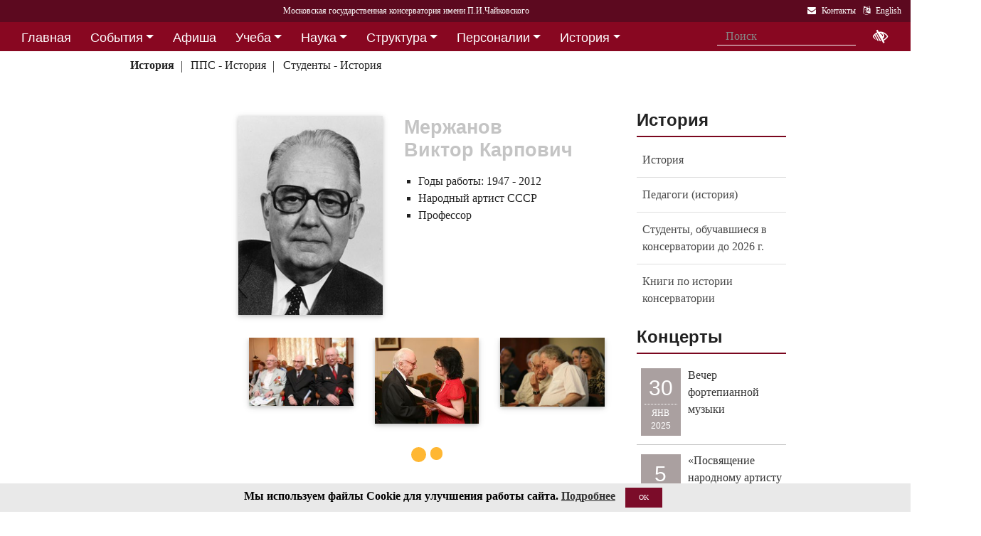

--- FILE ---
content_type: text/html; charset=utf-8
request_url: https://www.mosconsv.ru/ru/person/8769
body_size: 23935
content:

<!DOCTYPE html>
<html lang="ru">
<head><meta charset="utf-8" /><meta name="viewport" content="width=device-width, initial-scale=1, shrink-to-fit=no" /><meta http-equiv="x-ua-compatible" content="ie=edge" /><title>
	Московская консерватория - персоналии - Мержанов Виктор Карпович
</title>
<meta name="description" content="«Московская государственная консерватория имени П. И. Чайковского» - Официальный сайт" />    
<meta name="keywords" content="Московская консерватория, консерватория, МГК,  концерты,бзк,большой зал консерватории" />
<meta property="og:locale" content="ru_RU" />
<meta property="og:title" content="персоналии - Мержанов Виктор Карпович" />
<meta property="og:type" content="website" />
<meta property="og:url" content="" />
<meta property="og:image" content="//i1.mosconsv.ru/287/400/800/90/merzhanov.jpg" />
<meta property="fb:pages" content="195531763882762" />

<link rel="stylesheet" href="/css/mgk200624.min.css" />
    
<script type="text/javascript" src="/js/jquery-3.2.1.min.js"></script>
<noscript>
<link rel="stylesheet" href="https://maxcdn.bootstrapcdn.com/font-awesome/4.7.0/css/font-awesome.min.css" />
</noscript>
</head>
<body>
 
 <div lang="ru-RU">     
<header id="header">
<form method="post" action="./8769?id=8769" id="aspnetForm">
<div class="aspNetHidden">
<input type="hidden" name="__VIEWSTATE" id="__VIEWSTATE" value="qEpwvhNxBvlJaIdWgjfHtlkOzQa+GC3lVNL2cV7vGsFRZxMQZQzdiVNkedT+5DI2nhdf+GD6hAtIiaMkdfkZ9kiRdV8=" />
</div>

<div class="aspNetHidden">

	<input type="hidden" name="__VIEWSTATEGENERATOR" id="__VIEWSTATEGENERATOR" value="91ED28FF" />
</div>
<div id="top-title" class="nav-title primary-color-dark">
<a tabindex="1" id="skiplink"  href="#main-content">Переход на основной текст <i class="fa fa-share" aria-label="пропустить навигацию и перейти на основной текст"></i></a>
<ul class="breadcrumb-dn"><li><a class="nav-link waves-effect waves-light" href="/ru/default.aspx"><span class="d-none d-lg-block">Московская государственная консерватория имени П.И.Чайковского</span><span class="d-md-block d-lg-none">Московская консерватория</span> </a></li></ul>

<ul class="top-icons ml-auto float-md-right ">
<li class="nav-item">
<a class="nav-link waves-effect waves-light text-white" href="/ru/page.aspx?id=124190" tabindex="9" ><i class="fa fa-envelope pr-2" data-toggle="tooltip" data-placement="bottom" title="На страницу Контакты"></i><span class="clearfix d-none d-sm-inline-block"> Контакты</span></a>
 </li> 
<li class="nav-item">
<a href="/en/person/8769" class="nav-link waves-effect waves-light text-white" tabindex="10"><i class="fa fa-language pr-2" data-toggle="tooltip" data-placement="bottom" title="Change to English"></i><span class="clearfix d-none d-sm-inline-block"> English</span></a>
</li></ul></div></form>

<!--Navbar-->
<div class="d-flex justify-content-around" id="red-nav"><nav class="megamenu" >
<button id="t-button" tabindex="20" class="accessible-megamenu-toggle" aria-expanded="false"><span class="sr-only">Открыть - закрыть</span><span></span><span></span><span></span></button>
<ol id="mmenu" role="navigation">
<li class="nav-item "><h2><a href="/ru/" class=" flat ">Главная</a></h2><div class="cols-  d-none ">
<h2 class="pm-title"><a href="/ru/"></a></h2></div></li><li class="nav-item "><h2><a href="/ru/event" class=" dropdown-toggle ">События</a></h2><div class="cols-3">
<h2 class="pm-title"><a href="/ru/event">События</a></h2><p class="pm-text" > Новости, События, Анонсы, Объявления</p><ol><li class="amm-panel-group"><h3><a href="/ru/events/7308">Новости</a></h3><p>Мероприятия и последние новости<p><ol><li><a href="/ru/events/7307">Фестивали</a></li><li><a href="/ru/events/22209">Конкурсы</a></li><li><a href="/ru/events/125631">Мастер-классы и встречи</a><hr /></li><li><a href="/ru/events/22033">Конференции</a></li><li><a href="/ru/events/22034">Выставки</a></li><li><a href="/ru/events/155871">Партнёрские проекты</a></li><li><a href="/ru/articles.aspx">Колонка редактора</a></li></ol></li><li class="amm-panel-group"><h3><a href="/ru/events/125192">Объявления</a></h3><p>Объявления для сотрудников, педагогов и обучающихся<p><ol><li><a href="/ru/events/124497">Вакансии ППС</a></li><li><a href="/ru/events/124498">Вакансии сотрудников</a><hr /></li><li><a href="/ru/events/125855">Благодарности и поздравления</a><hr /></li><li><a href="/ru/events/130102">Перенос и замена концертов</a></li></ol></li><li class="amm-panel-group"><h3><a href="/ru/video.aspx">Хроника событий</a></h3><p>Фоторепортажи и видео<p><ol><li><a href="/ru/galleries/155944">Фото с концертов</a></li><li><a href="/ru/galleries/155871">Партнёрство - репортажи</a></li><li><a href="/ru/galleries/22034">Обзор Выставок</a></li><li><a href="/ru/galleries/125631">Мастер-классы</a></li><li><a href="/ru/galleries/125855">Премии и награды - фоторепортажи</a><hr /></li><li><a href="/ru/videos">Видеохроника</a></li></ol></li></ol></div></li><li class="nav-item "><h2><a href="/afisha" class=" flat ">Афиша</a></h2><div class="cols-  d-none ">
<h2 class="pm-title"><a href="/afisha"></a></h2></div></li><li class="nav-item "><h2><a href="/ru/edu" class=" dropdown-toggle ">Учеба</a></h2><div class="cols-4">
<h2 class="pm-title"><a href="/ru/edu">Учеба в МГК</a></h2><p class="pm-text" > Раздел для тех, кто учится или собирается учиться в консерватории</p><ol><li class="amm-panel-group"><h3><a href="/ru/events/155870">Объявления</a></h3><p>Расписание занятий и сессий<p><ol><li><a href="/ru/scheduler.aspx">Расписание</a></li><li><a href="/ru/events/125631">Мастер-классы</a></li><li><a href="/ru/baselist">Конкурсы</a></li><li><a href="/ru/eventdet/175389">Академическая мобильность</a><hr /></li><li><a href="/ru/videos.aspx?id=155872">Образовательное видео</a></li><li><a href="/ru/videos.aspx?id=125631">Видеофрагменты мастер-классов</a></li><li><a href="/ru/galleries/155870">Студенческая жизнь в фотографиях</a></li></ol></li><li class="amm-panel-group"><h3><a href="/ru/enter.aspx">Поступление</a></h3><p>Информация для поступающих в МГК<p><ol><li><a href="/ru/programm.aspx?id=135695">Абитуриенту - специалитет</a><hr /></li><li><a href="/ru/programm.aspx?id=129491">Поступление в аспирантуру</a></li><li><a href="/ru/programm.aspx?id=133748">Поступление в ассистентуру-стажировку</a><hr /></li><li><a href="/ru/groups/21436">Приемная комиссия</a></li></ol></li><li class="amm-panel-group"><h3><a href="/ru/edu">Программы обучения в МГК</a></h3><p>Программы обучения, по которым готовят специалистов в МГК<p><ol><li><a href="/ru/programm.aspx?id=135695">Специалитет</a></li><li><a href="/ru/programm.aspx?id=129850">Подкурсы на специалитет</a><hr /></li><li><a href="/ru/programm.aspx?id=129491">Аспирантура</a></li><li><a href="/ru/programm.aspx?id=133748">Ассистентура-стажировка</a></li><li><a href="/ru/programm.aspx?id=130300">Подкурсы в аспирантуру и ассистентуру</a></li></ol></li><li class="amm-panel-group"><h3><a href="/ru/edu#u-otdel">Структура</a></h3><p>Учебный отдел<p><ol><li><a href="/ru/caf.aspx?id=7251">Факультеты</a></li><li><a href="/ru/caf.aspx?id=7250">Кафедры</a></li><li><a href="/ru/groups/136793">Студенческий профсоюз</a><hr /></li><li><a href="/ru/groups/124172">Факультет повышения квалификации</a></li><li><a href="/ru/groups/156143">Международная школа</a><hr /></li><li><a href="https://lk.mosconsv.ru">Электронная образовательная среда</a></li></ol></li></ol></div></li><li class="nav-item "><h2><a href="/ru/nauka" class=" dropdown-toggle ">Наука</a></h2><div class="cols-4">
<h2 class="pm-title"><a href="/ru/nauka">Наука</a></h2><p class="pm-text" > Научные и научно-творческие подразделения</p><ol><li class="amm-panel-group"><h3><a href="/ru/nauka#n-prorec">Проректор</a></h3><p>Проректор по научной работе<p><ol><li><a href="/ru/events.aspx?type=22033">Конференции</a></li><li><a href="/ru/nauka#n-disser">Защиты диссертаций</a></li><li><a href="/ru/events/125542">Презентации</a><hr /></li><li><a href="/ru/videos/22033">Видеофрагменты конференций</a></li></ol></li><li class="amm-panel-group"><h3><a href="/ru/nauka#n-podraz">Структура</a></h3><p>Научные и научно-творческие подразделения<p><ol><li><a href="/ru/groups/120421">Диссертационный совет</a></li><li><a href="/ru/groups/120435">Архив</a></li><li><a href="/ru/groups/139436">СНТО</a></li><li><a href="/ru/groups/120422">Библиотека</a></li></ol></li><li class="amm-panel-group"><h3><a href="/ru/publications">Издания</a></h3><p>Книги, журналы, ноты и другие материалы<p><ol><li><a href="/ru/groups/120428">Издательский центр</a></li><li><a href="/ru/groups/128661">Редакция журнала</a></li><li><a href="/ru/groups/123722">Редакция газет</a><hr /></li><li><a href="/ru/disks.aspx">Компакт-диски</a></li><li><a href="/ru/groups/22012">Центр звукозаписи</a></li></ol></li><li class="amm-panel-group"><h3><a href="/ru/nauka#n-prorec">Научные центры</a></h3><ol><li><a href="/ru/groups/120431">Центр современной музыки</a></li><li><a href="/ru/groups/120432">Центр церковной музыки</a></li><li><a href="/ru/groups/120430">Центр народной музыки</a></li><li><a href="/ru/groups/120434">Центр электроакустической музыки</a></li></ol></li></ol></div></li><li class="nav-item "><h2><a href="/ru/structure" class=" dropdown-toggle ">Структура</a></h2><div class="cols-4">
<h2 class="pm-title"><a href="/ru/structure">Структура ВУЗа</a></h2><p class="pm-text" > Все подразделения консерватории</p><ol><li class="amm-panel-group"><h3><a href="/ru/structure.aspx?type=1">Подразделения</a></h3><p>Административные подразделения в алфавитном порядке<p><ol><li><a href="/ru/structure.aspx?">Подразделения по подчинению</a><hr /></li><li><a href="/ru/structure?type=2">Творческие подразделения</a></li></ol></li><li class="amm-panel-group"><h3><a href="/ru/groups/11155">Ректорат</a></h3><ol><li><a href="/ru/caf/7251">Факультеты</a></li><li><a href="/ru/caf/7250">Кафедры</a></li><li><a href="/ru/groups/123628">Учёный совет</a><hr /></li><li><a href="/ru/groups/124148">Учебно-методическое управление</a></li></ol></li><li class="amm-panel-group"><h3><a href="/sveden/">Сведения об образовательной организации</a></h3><p>Раскрытие информации согласно правилам Рособрнадзора<p><ol><li><a href="/ru/page/126291">Антикоррупционная политика</a></li><li><a href="/ru/page/178886">Антитеррористическая безопасность</a></li><li><a href="/ru/page/170180">Реквизиты</a></li></ol></li><li class="amm-panel-group"><h3><a href="/ru/page/124190">Контактная информация</a></h3><p>Адреса, телефоны, как нас найти<p><ol><li><a href="/ru/page.aspx?id=124381">О сайте</a><hr /></li><li><a href="/ru/groups/120223">Общежитие на Малой Грузинской</a></li><li><a href="/ru/groups/120224">Филиал общежития</a></li></ol></li></ol></div></li><li class="nav-item "><h2><a href="/ru/persons" class=" dropdown-toggle ">Персоналии</a></h2><div class="cols-3">
<h2 class="pm-title"><a href="/ru/persons">ППС</a></h2><p class="pm-text" > Профессорско-преподавательский состав</p><ol><li class="amm-panel-group"><h3><a href="/ru/musgroups.aspx">Творческие коллективы</a></h3><p>Оркестры, хоры и ансамбли <p><ol><li><a href="/ru/persons?id=21818">Концертмейстеры</a></li><li><a href="/ru/laureats.aspx">Наши лауреаты</a></li></ol></li><li class="amm-panel-group"><h3><a href="/ru/events/125192">Объявления</a></h3><p>Объявления для сотрудников<p><ol><li><a href="/ru/events.aspx?type=124497">Вакансии ППС</a></li><li><a href="/ru/events.aspx?type=124498">Вакансии сотрудников</a></li></ol></li><li class="amm-panel-group"><h3><a href="/ru/personhist">История - ППС</a></h3><p>Преподаватели, работавшие до настоящего времени<p><ol><li><a href="/ru/students_h.aspx">История - Студенты</a></li></ol></li></ol></div></li><li class="nav-item "><h2><a href="/ru/history" class=" dropdown-toggle ">История</a></h2><div class="cols-2">
<h2 class="pm-title"><a href="/ru/history">История</a></h2><p class="pm-text" > История Московской консерватории</p><ol><li class="amm-panel-group"><h3><a href="/ru/personhist">Преподаватели</a></h3><p>ППС консерватории до настоящего времени<p><ol><li><a href="/ru/studenthist">Выпускники</a><hr /></li><li><a href="/ru/groups/125844">Почетные профессора</a></li><li><a href="/ru/groups/120435">Архив консерватории</a></li></ol></li><li class="amm-panel-group"><h3><a href="/ru/groups/120423">Музей</a></h3><p>Музей имени Н. Г. Рубинштейна<p><ol><li><a href="/ru/books.aspx">Книги по истории</a><hr /></li><li><a href="/ru/videos/120595">Видео об истории консерватории</a></li></ol></li></ol></div></li><li class="nav-item "><h2><a href="/ru/partner" class=" dropdown-toggle ">Партнерство</a></h2><div class="cols-3">
<h2 class="pm-title"><a href="/ru/partner">Партнерство</a></h2><p class="pm-text" > Спонсоры и партнеры МГК</p><ol><li class="amm-panel-group"><h3><a href="/ru/caf/123573">Спонсоры</a></h3><p>Компании-спонсоры МГК<p><ol><li><a href="/ru/caf/123584">Партнеры</a><hr /></li><li><a href="/ru/events.aspx?type=155871">Мероприятия</a></li><li><a href="/ru/videos.aspx?id=155871">Хроника</a></li></ol></li><li class="amm-panel-group"><h3><a href="/ru/groups/124181">Попечительский совет</a></h3><p>Московской консерватории<p><ol><li><a href="/ru/groups/174344">Почетные профессора</a></li><li><a href="/ru/events.aspx?group_id=124181">События</a></li></ol></li><li class="amm-panel-group"><h3><a href="/ru/links.aspx">Ссылки</a></h3><p>Ссылки на дружественные сайты<p><ol><li><a href="/ru/links.aspx#mgk">Сайты МГК</a><hr /></li><li><a href="/ru/page/158147">Стратегия развития</a></li></ol></li></ol></div></li>
</ol><div class="nav-add">


<form class="form-inline mb-2 px-2 ml-1" action="/ru/search" id="searchbox_004889375489005212700:z2br2xmkozq" role="search">
<input type="hidden" name="cx" value="004889375489005212700:z2br2xmkozq" />
<input type="hidden" name="cof" value="FORID:11" />
<input type="hidden" name="ie" value="utf-8" />
<input type="hidden" name="oe" value="utf-8" />
<div class="waves-input-wrapper waves-effect waves-light">
<input class="form-control flat" onclick="" type="text" tabindex="0" name="q" id="googleSearch" placeholder="Поиск" autocomplete="off" /><input type="submit" name="sa" value=""  class="global-search-submit" />
</div></form>
<div class="acc"><a id="eyeOpen" tabindex="0" class="nav-link waves-effect waves-light" itemprop="copy"><i class="fa fa-low-vision fa-lg" data-toggle="tooltip" data-placement="bottom" title="если Вы плохо видите"></i></a> </div>
</div></nav></div>

<!-- top menu second level start -->

<!-- top menu second level end -->


<nav class="navbar navbar-expand-md navbar-light  navbar-toggleable-md second-nav">
 <button class="navbar-toggler" type="button" data-toggle="collapse" data-target="#collapseBred" aria-controls="collapseEx2" aria-expanded="false" aria-label="Toggle navigation">
    <span class="navbar-toggler-icon"></span>
  </button> 
<div class="container"><div class="collapse navbar-collapse" id="collapseBred"><ul class="nav navbar-nav breadcrump">
<li class="nav-item "><a href="/ru/history.aspx" class="nav-link waves-effect waves-light font-weight-bold">История</a></li><li class="nav-item "><a href="/ru/persons_h.aspx" class="nav-link waves-effect waves-light ">ППС - История</a></li><li class="nav-item "><a href="/ru/students_h.aspx" class="nav-link waves-effect waves-light ">Студенты - История</a></li>
</ul></div></div></nav>
  
</header>   
<main role="main">
<div class="container" id="main-content">

<style>.carousel-multi-item{margin: 2rem 0 4.5rem 0;}.tabs-wrapper{margin-top:1.5rem;}</style>
<div class="row">
<div class="col-lg-2 o-sm-2">
    
</div>
<div class="col-lg-7 col-md-12 o-sm-1 person-center">
<section class="person-detail mt-4">
<div class="row">
<div class="col-md-7 o-md-2 d-flex flex-column  mb-3 mb-md-0">
<h2 class="h2-responsive center-on-small-only product-name"><strong><span class="off-job">Мержанов<br /> Виктор Карпович</span></strong></h2>
<h4 class="h4-responsive center-on-small-only"></h4>
<ul class="list-group mb-auto"><li>Годы работы: <span class="numbers">1947 - 2012</span></li><li>Народный артист СССР</li><li>Профессор</li></ul>
    
</div>
<div class="col-md-5 o-md-1 mb-3 mb-md-0">
<div class="view overlay hm-white-slight"><img src="//i1.mosconsv.ru/287/400/800/90/merzhanov.jpg" class="off-job" alt="Мержанов<br /> Виктор Карпович"><a><div class="mask"></div></a></div>
</div>
</div>

</section>
  
<div id="multi663" class="carousel slide carousel-multi-item lazy" data-ride="carousel">

<div class="controls-top ">
<a class="btn-floating" href="#multi663" data-slide="prev"><i class="fa fa-chevron-left"></i></a>
<a class="btn-floating" href="#multi663" data-slide="next"><i class="fa fa-chevron-right"></i></a>
</div>
<ol class="carousel-indicators">
<li data-target="#multi663" data-slide-to="0" class="active"></li><li data-target="#multi663" data-slide-to="1" class=""></li>
</ol>

<div class="carousel-inner" role="listbox">

<div class="carousel-item active">
<div class="col-md-4 mb-1">

<div class="view overlay hm-white-slight"><img class="img-fluid" height="100px"  src="//i1.mosconsv.ru/326/300/200/80/20110531-IMG_8520.jpg" alt="">
<a href="/ru/gallery/127642?s=8769&t=287"><div class="mask waves-effect waves-light flex-center"></div></a>
</div>
              
</div>            



<div class="col-md-4 mb-1">

<div class="view overlay hm-white-slight"><img class="img-fluid" height="100px"  src="//i1.mosconsv.ru/326/300/200/80/20110531-IMG_8452.jpg" alt="">
<a href="/ru/gallery/127661?s=8769&t=287"><div class="mask waves-effect waves-light flex-center"></div></a>
</div>
              
</div>            



<div class="col-md-4 mb-1">

<div class="view overlay hm-white-slight"><img class="img-fluid" height="100px"  src="//i1.mosconsv.ru/326/300/200/80/20110628-IMG_9668.jpg" alt="">
<a href="/ru/gallery/128113?s=8769&t=287"><div class="mask waves-effect waves-light flex-center"></div></a>
</div>
              
</div>            
</div>

<div class="carousel-item ">
<div class="col-md-4 mb-1">

<div class="view overlay hm-white-slight"><img class="img-fluid" height="100px" data-src="//i1.mosconsv.ru/326/300/200/80/20110628-IMG_9713.jpg" alt="">
<a href="/ru/gallery/128116?s=8769&t=287"><div class="mask waves-effect waves-light flex-center"></div></a>
</div>
              
</div>            
</div>

</div>

</div>

<div class="article-text clearfix mb-4">

<!-- start tabs --> 
<div class="mb-4">  

<div class="tabs-wrapper">
<ul class="nav classic-tabs tabs-secondary nav-justified" id="tabs33212333"> 
<li class="nav-item"><a href="#tab1" data-toggle="tab" role="tab" class="nav-link waves-light active show">Биография</a></li><li class="nav-item"><a href="#tab2" data-toggle="tab" role="tab" class="nav-link waves-light">Дополнительно</a></li><li class="nav-item"><a href="#tab3" data-toggle="tab" role="tab" class="nav-link waves-light">Ученики</a></li><li class="nav-item"><a href="#tab4" data-toggle="tab" role="tab" class="nav-link waves-light">Публикации</a></li> 
</ul></div>
<div class="tab-content  card ">

<div class="tab-pane fade  in show active" role = "tabpanel" id="tab1"><p>Лауреат Всесоюзного конкурса музыкантов-исполнителей (1945, I премия),  IV Международного конкурса им.&nbsp;Ф.&nbsp;Шопена в Варшаве (1949, IX премия).<br />
Участник Великой Отечественной войны. Награжден Орденом Дружбы, а также  орденами &laquo;За заслуги перед польской культурой&raquo;, &laquo;За заслуги перед  Польшей&raquo;, медалями &laquo;За победу над Германией&raquo; и другими, почетными  грамотами.<br />
Почетный гражданин города Тамбова.<br />
Почетный доктор Белорусской государственной академии музыки. <br />
Член совета Музея им.&nbsp;А.&nbsp;Н.&nbsp;Скрябина в Москве.<br />
Почетный президент Объединения педагогов фортепиано (European piano teachers association &ndash; ЭПТА России). <br />
Основатель и президент Рахманиновского Общества России.</p>
<hr />
<p>Родился в г. Тамбове. Обучался в Тамбовском музыкальном техникуме (классы Л.&nbsp;И.&nbsp;Лавдовской, С.&nbsp;М.&nbsp;Старикова, А.&nbsp;А.&nbsp;Полторацкого). В 1941 г. с отличием окончил Московскую консерваторию по двум специальностям &mdash; &laquo;фортепиано&raquo; (класс С.&nbsp;Е.&nbsp;Фейнберга) и &laquo;орган&raquo; (класс А.&nbsp;Ф.&nbsp;Гедике).</p>
<p>Имя Мержанова было занесено на мраморную доску выдающихся выпускников консерватории. В 1939 г. дебютировал в концерте Московской государственной академической филармонии. Участник Великой Отечественной войны: в 1941-1945 гг. находился в действующей армии (танковые войска). После демобилизации в ноябре 1945 г. поступил в аспирантуру Московской консерватории (окончил в 1947 г.).</p>
<p>В 1945 г. был участником и победителем (I премия) Всесоюзного конкурса музыкантов-исполнителей в Москве. В 1949 г. стал лауреатом Международного конкурса пианистов им.&nbsp;Ф.&nbsp;Шопена в Варшаве. Мержанов &mdash; крупный музыкально-общественный деятель и просветитель. Проводит встречи беседы с педагогами и учащимися различных музыкальных учебных заведений, выступает в университетах культуры с докладами, посвященными проблемам перестройки в области искусства, музыкальной жизни, организации концертной работы, производства музыкальных инструментов.</p>
<p>По инициативе Мержанова в России было создано Рахманиновское общество, в Москве стал проводиться конкурс им.&nbsp;С.&nbsp;В.&nbsp;Рахманинова (сначала &mdash; Всесоюзный, затем Международный). Член Правления и председатель секции пианистов Всероссийского музыкального общества, организатор ежегодного Международного фестиваля им.&nbsp;С.&nbsp;В.&nbsp;Рахманинова в Тамбове. Оказывает помощь Музею С.&nbsp;В.&nbsp;Рахманинова в Ивановке (Новгородская область).</p>
<p>Среди многочисленных общественных обязанностей &mdash; участие в организации и работе Международных курсов развития мастерства пианистов (Тамбов), в организации экспертного совета по оценке качестве выпускаемых в России роялей &laquo;Москва&raquo;, в разработке новых условий и нормативов оценки труда мастеров-настройщиков.</p>
<hr />
<h4>Педагогическая деятельность:</h4>
<p>Преподавать в&nbsp;Московской консерватории начал в&nbsp;1947&nbsp;г.&nbsp;в&nbsp;качестве  ассистента С.&nbsp;Е.&nbsp;Фейнберга (специальное фортепиано), с&nbsp;1964&nbsp;г. &mdash;  профессор. C&nbsp;2007&nbsp;г. &mdash; заведующий кафедрой специального фортепиано.  В&nbsp;1973&ndash;1978 гг. одновременно &mdash; профессор Варшавской консерватории.  Работал в&nbsp;Германии и&nbsp;в&nbsp;других европейских странах. Давал мастер-классы  в&nbsp;Южной Корее, США, Японии, Греции, Франции, Финляндии, Германии,  Великобритании, Польше, Италии.</p>
<hr />
<h4>Учебные курсы, мастер-классы:</h4>
<p>По поручению Министерства культуры СССР оказывал помощь в&nbsp;составлении  учебных программ музыкально-учебным заведениям Румынии. В&nbsp;1966&nbsp;г.&nbsp;был  командирован на&nbsp;Кубу для оказания помощи в&nbsp;организации Национального  конкурса пианистов и&nbsp;методической помощи консерватории в&nbsp;Гаване.</p>
<p>В&nbsp;1985 и&nbsp;1988 гг. выступал с&nbsp;докладами на&nbsp;методические темы и&nbsp;давал  открытые уроки в&nbsp;Белорусской консерватории, в&nbsp;1971&nbsp;г.&nbsp;&ndash; на&nbsp;Всесоюзном  семинаре музыкантов-педагогов (Факультет повышения квалификации  Московской консерватории). С&nbsp;1964&nbsp;г.&nbsp;ежегодно выступал в&nbsp;семинарах  Музыкальной академии&nbsp;г.&nbsp;Вроцлава (Польша).</p>
<p>Участвовал в&nbsp;работе международных курсов развития фортепианного  мастерства в&nbsp;Веймаре (1972), Душниках (Польша, ежегодно с&nbsp;1978&nbsp;г.),  Манчестере (с&nbsp;1987&nbsp;г.), Больцано (с&nbsp;1986&nbsp;г.), во&nbsp;Фрайбурге (с&nbsp;1987&nbsp;г.)  и&nbsp;Шпайхингене (Германия, постоянно), Хельсинки, Салониках,  Лос-Анджелесе, Дубровнике (Хорватия), Париже, Токио, Лондоне, ежегодно &ndash;  в&nbsp;Тамбове.</p></div>

<div class="tab-pane fade " role = "tabpanel" id="tab2"><h4>Ученики:</h4>
<p>Мержанов &ndash; всемирно известный педагог, воспитавший более 100 пианистов. Его ученики одержали победы на&nbsp;22&nbsp;Международных конкурсах, причем 11&nbsp;из&nbsp;них завоевали первые премии и&nbsp;ныне работают в&nbsp;России, Азербайджане, Армении, Эстонии, Латвии, Литве, Казахстане, Узбекистане, Белоруссии, на&nbsp;Украине, в&nbsp;Татарии, Англии, США, Голландии, Бельгии, Болгарии, Венгрии, Чехии, Словакии, Польше, на&nbsp;Кубе, в&nbsp;Германии, Италии, Югославии, Японии. Среди учеников &ndash; лауреаты всесоюзных и&nbsp;международных конкурсов:</p>
<ul>
    <li>В.&nbsp;Букин</li>
    <li>Вл.&nbsp;Бунин</li>
    <li>О.&nbsp;Волков</li>
    <li>И.&nbsp;Гирфанов</li>
    <li>Я.&nbsp;Джевецкий (Польша)</li>
    <li>Ю.&nbsp;Диденко</li>
    <li>Э.&nbsp;Зейналова</li>
    <li>А.&nbsp;Клош (Польша)</li>
    <li>Т.&nbsp;Ларионова</li>
    <li>Г.&nbsp;Миесерова</li>
    <li>У.&nbsp;Митренга (Польша)</li>
    <li>А.&nbsp;Нерсесьян</li>
    <li>М.&nbsp;Оленев</li>
    <li>Ю.&nbsp;Слесарев</li>
    <li>Ф.&nbsp;Фернадес (Куба)</li>
    <li>Хидейо Харада (Япония)</li>
    <li>Т.&nbsp;Шебанова</li>
    <li>С.&nbsp;Юшкевич</li>
    <li>А.&nbsp;Яровая<br />
    и многие другие.</li>
</ul>
<hr />
<h4>Участие в жюри конкурсов:</h4>
<p>Принимал участие в&nbsp;работе жюри свыше 40&nbsp;Международных конкурсов пианистов (неоднократно &ndash; председатель жюри) (им.&nbsp;П.&nbsp;И.&nbsp;Чайковского, им.&nbsp;Л.&nbsp;ван&nbsp;Бетховена, им.&nbsp;С.&nbsp;В.&nbsp;Рахманинова, им.&nbsp;Б.&nbsp;Бартока, им.&nbsp;Ф.&nbsp;Листа, им.&nbsp;королевы Елизаветы, им.&nbsp;Дж.&nbsp;Энеску, им.&nbsp;Ф.&nbsp;Бузони; в&nbsp;конкурсах, проходивших в&nbsp;городах: Порто, Лидс, Кливленд, Токио, Лиссабон). Председатель жюри Международного конкурса им.&nbsp;С.&nbsp;В.&nbsp;Рахманинова.</p>
<hr />
<h4>Концертная деятельность. Основной репертуар:</h4>
<p>С 1946&nbsp;г.&nbsp;солист Московской государственной академической филармонии. За&nbsp;60&nbsp;лет пианистической деятельности, продолжающейся по&nbsp;сей день, Мержановым сыграно более 2000 сольных, симфонических и&nbsp;камерных концертов в&nbsp;России, странах бывшего СССР, Норвегии, Швеции, Дании, Финляндии, Австрии, Венгрии, Германии, Польше, Болгарии, Румынии, Югославии, Японии, Китае, на&nbsp;Кубе, в&nbsp;Канаде, Уругвае, Португалии, Греции, Италии, Испании, Бельгии, Швейцарии, США &ndash; всего более 200 городов.</p>
<p>30-летнее творческое содружество связывает Мержанова с&nbsp;квартетом им.&nbsp;Комитаса и&nbsp;скрипачом А.&nbsp;Габриеляном, выступал также с&nbsp;квартетом им.&nbsp;Бетховена, им.&nbsp;Прокофьева, квартетом Грузии, а&nbsp;также в&nbsp;ансамбле с&nbsp;Г.&nbsp;Жислиным. Выступал совместно с&nbsp;81&nbsp;дирижером. Среди них: Н.&nbsp;Аносов, К.&nbsp;Иванов, Г.&nbsp;Рождественский, А.&nbsp;Гаук, Е.&nbsp;Светланов, К.&nbsp;Элиасберг, Ю.&nbsp;Темирканов, С.&nbsp;Эрлинг, Б.&nbsp;Мадерна, В.&nbsp;Нойман, Ф.&nbsp;Мансуров, В.&nbsp;Дударова, Л.&nbsp;Николаев, Й.&nbsp;Крипс, М.&nbsp;Паверман, К.&nbsp;Кондрашин, Е.&nbsp;Катлевич, П.&nbsp;Берглунд, К.&nbsp;Зандерлинг, Ниязи и&nbsp;другие. В&nbsp;репертуаре Мержанова сочинения И.&nbsp;С.&nbsp;Баха, Л.&nbsp;ван&nbsp;Бетховена, Й.&nbsp;Гайдна, В.&nbsp;А.&nbsp;Моцарта, Ф.&nbsp;Шуберта, Ф.&nbsp;Мендельсона, Р.&nbsp;Шумана, Э.&nbsp;Грига, Й.&nbsp;Брамса, Ф.&nbsp;Шопена, Ф.&nbsp;Листа, С.&nbsp;Франка, К.&nbsp;Дебюсси, М.&nbsp;И.&nbsp;Глинки, М.&nbsp;А.&nbsp;Балакирева, С.&nbsp;И.&nbsp;Танеева, П.&nbsp;И.&nbsp;Чайковского, М.&nbsp;П.&nbsp;Мусоргского, С.&nbsp;В.&nbsp;Рахманинова, А.&nbsp;К.&nbsp;Глазунова и&nbsp;многих других.</p>
<p>Первый исполнитель в&nbsp;стране многих произведений советских и&nbsp;зарубежных композиторов. Среди них: Пьесы ор.&nbsp;72&nbsp;Э.&nbsp;Грига, Шестая соната для фортепиано С.&nbsp;Прокофьева, Соната для скрипки и&nbsp;фортепиано Е.&nbsp;К.&nbsp;Голубева, Соната для скрипки и&nbsp;фортепиано Ю.&nbsp;Яцевича (с&nbsp;А.&nbsp;Габриэляном), Квинтета Э.&nbsp;Оганесяна (с&nbsp;Квартетом им.&nbsp;Комитаса). Первый исполнитель Шестой фортепианной сонаты С.&nbsp;Прокофьева в&nbsp;Венгрии, Норвегии, Дании, Швеции, Финляндии, сделал ее&nbsp;первую запись на&nbsp;пластинку (1948).</p>
<hr />
<h4>Научные труды. Издания. Публикации</h4>
<p>Автор множества статей о&nbsp;концертной жизни, музыкальных конкурсах, музыкальной педагогике и&nbsp;исполнительстве. Редактор &laquo;Альбома для юношества&raquo; Р.&nbsp;Шумана, &laquo;Картинок с&nbsp;выставки&raquo; М.&nbsp;Мусоргского, Двух пьес ор.&nbsp;3&nbsp;С.&nbsp;Рахманинова.</p>
<p>Автор новой редакции &laquo;Хорошо темперированного клавира&raquo; И.&nbsp;С.&nbsp;Баха, в&nbsp;которой сделан ряд важных текстологических открытий (М.:&nbsp;2001), фортепианных транскрипций органных хоралов И.&nbsp;С.&nbsp;Баха.</p>
<p>Автор статьи &laquo;Об исполнении Пятой сонаты Скрябина&raquo; (издана в&nbsp;России и&nbsp;Германии). В&nbsp;2000&nbsp;г.&nbsp;выступал с&nbsp;докладом на&nbsp;Международной конференции в&nbsp;Варшаве, посвященной творчеству Ф.&nbsp;Шопена (Новое &laquo;прочтение&raquo; Финала Сонаты b-moll).</p>
<hr />
<h4>Дискография</h4>
<p>Мержановым были записаны 22&nbsp;долгоиграющих пластинки и&nbsp;5&nbsp;компакт-дисков (записи были произведены в&nbsp;США, Японии, Италии, СССР). Записи с&nbsp;исполнением Мержанова транслировались из&nbsp;концертных залов и&nbsp;на&nbsp;телевидении.</p>
<p>Среди записей: &laquo;Картинки с&nbsp;выставки&raquo; М.&nbsp;Мусоргского, этюды Ф.&nbsp;Листа на&nbsp;темы Н.&nbsp;Паганини, сонаты Л.&nbsp;ван&nbsp;Бетховена (№&nbsp;10&nbsp;и&nbsp;14), Концерт для фортепиано с&nbsp;оркестром, Соната е-moll, избранные лирические пьесы Э.&nbsp;Грига, Концерт для фортепиано с&nbsp;оркестром №&nbsp;3&nbsp;и&nbsp;&laquo;Рапсодия на&nbsp;тему Паганини&raquo; С.&nbsp;Рахманинова, сочинения Ф.&nbsp;Шопена, А.&nbsp;Н.&nbsp;Скрябина. Фантазия Ф.&nbsp;Шуберта, &laquo;Вариации на&nbsp;тему Паганини&raquo; Й.&nbsp;Брамса, Вторая сюита С.&nbsp;Фейнберга и&nbsp;другие.</p>
<hr />
<h4>Публикации об этом педагоге:<b><br />
</b></h4>
<ul><strong>Отзывы</strong><br />
    <li>&laquo;<em>За всю свою жизнь я&nbsp;еще не&nbsp;слышал такой прекрасной игры на&nbsp;рояле, которую поведал вчера В.&nbsp;Мержанов</em>&raquo; (Золтан Кодаи)</li>
    <li>&laquo;<em>Пианистическое дарование артиста особенно ярко проявилось в&nbsp;исполнении труднейшего 3-го концерта Рахманинова</em>&raquo; (Дмитрий Шостакович)</li>
    <li>&laquo;<em>В дополнение к&nbsp;виртуозности и&nbsp;музыкальности, он&nbsp;проявляет такую теплоту и&nbsp;чувство пластичности музыкального языка &ndash; в&nbsp;особенности в&nbsp;Брамсе, &ndash; которые необычны для современных исполнителей любой страны, даже для Гилельса, Ойстраха, Когана, известных нам по&nbsp;личному контакту... Его исполнение показало нам самую сущность скрябинской музыки</em>&raquo; (&laquo;Сатердей ревю&raquo;, А.&nbsp;Чазинс)</li>
    <li>&laquo;<em>Он показал себя достойным потомком великих пианистов, рожденных Россией, начиная с&nbsp;Зилоти и&nbsp;Рахманинова</em>&raquo; (&laquo;Дагенс Нюхетер&raquo;)</li>
    <li>&laquo;<em>Нужно ли&nbsp;много писать? Становишься просто немым после такого фантастического исполнения</em>&raquo; (&laquo;Моргенпостен&raquo;, Т.&nbsp;Экен)</li>
    <li>По отзывам критиков, Мержанов &ndash; &laquo;<em>настоящий волшебник&raquo;,</em> который<em> &laquo;обладает огромным талантом. Пианист поражает неповторимыми возможностями своих рук, равно как и&nbsp;мудростью интерпретатора...</em>&raquo; (Ratolino P.&nbsp;Мusica. 1983)</li>
</ul>
<p>В 2008&nbsp;г.&nbsp;Научно-издательский центр &laquo;Московская консерватория&raquo; выпустил сборник статей &laquo;Виктор Мержанов. Музыка должна разговаривать&raquo; (редактор-составитель Г.&nbsp;В.&nbsp;Крауклис).</p></div>

<div class="tab-pane fade " role="tabpanel"  id="tab3">   

<div class="person-post clearfix mx-md-2" itemscope itemtype="http://schema.org/Person">
<div class="float-left mr-md-2" itemprop="image">
<div class="view overlay hm-white-slight z-depth-1-half">
<a href="/ru/person/8779" ><img src="//i1.mosconsv.ru/287/90/180/80/slesarev.jpg" class="img-fluid" alt="Слесарев Юрий" >
<div class="mask waves-effect waves-light"></div></a>
</div>
</div>
<div class="post-data">
<a href="/ru/person/8779" ><h5 class="text-link" itemprop="name fio"><a href="/ru/person/8779" >Слесарев  Юрий  Степанович</a></h5>
<p class="position" itemprop="Degree Post AcademStat">Народный артист России <br /><span itemprop="Post TeachingDiscipline">Профессор</span></p>
</div></div>

<div class="person-post clearfix mx-md-2" itemscope itemtype="http://schema.org/Person">
<div class="float-left mr-md-2" itemprop="image">
<div class="view overlay hm-white-slight z-depth-1-half">
<a href="/ru/person/8891" ><img src="//i1.mosconsv.ru/287/90/180/80/kandinsky_aa.jpg" class="img-fluid" alt="Кандинский Алексей" >
<div class="mask waves-effect waves-light"></div></a>
</div>
</div>
<div class="post-data">
<a href="/ru/person/8891" ><h5 class="text-link" itemprop="name fio"><a href="/ru/person/8891" >Кандинский  Алексей  Алексеевич</a></h5>
<p class="position" itemprop="Degree Post AcademStat">Кандидат искусствоведения <br /><span itemprop="Post TeachingDiscipline">Профессор</span></p>
</div></div>

<div class="person-post clearfix mx-md-2" itemscope itemtype="http://schema.org/Person">
<div class="float-left mr-md-2" itemprop="image">
<div class="view overlay hm-white-slight z-depth-1-half">
<a href="/ru/person/9123" ><img src="//i1.mosconsv.ru/287/90/180/80/didenko-yu-new.jpg" class="img-fluid" alt="Диденко Юрий" >
<div class="mask waves-effect waves-light"></div></a>
</div>
</div>
<div class="post-data">
<a href="/ru/person/9123" ><h5 class="text-link" itemprop="name fio"><a href="/ru/person/9123" >Диденко  Юрий  Валерьевич</a></h5>
<p class="position" itemprop="Degree Post AcademStat">Кандидат педагогических наук <br /><span itemprop="Post TeachingDiscipline">Доцент</span></p>
</div></div>

<div class="person-post clearfix mx-md-2" itemscope itemtype="http://schema.org/Person">
<div class="float-left mr-md-2" itemprop="image">
<div class="view overlay hm-white-slight z-depth-1-half">
<a href="/ru/person/8858" ><img src="//i1.mosconsv.ru/287/90/180/80/sidorenko.jpg" class="img-fluid" alt="Сидоренко Наталья" >
<div class="mask waves-effect waves-light"></div></a>
</div>
</div>
<div class="post-data">
<a href="/ru/person/8858" ><h5 class="text-link" itemprop="name fio"><a href="/ru/person/8858" >Сидоренко  Наталья  Сергеевна</a></h5>
<p class="position" itemprop="Degree Post AcademStat"> <br /><span itemprop="Post TeachingDiscipline">Старший преподаватель</span></p>
</div></div>

<div class="person-post clearfix mx-md-2" itemscope itemtype="http://schema.org/Person">
<div class="float-left mr-md-2" itemprop="image">
<div class="view overlay hm-white-slight z-depth-1-half">
<a href="/ru/person/21925" ><img src="//i1.mosconsv.ru/287/90/180/80/safronov_s.jpeg" class="img-fluid" alt="Сафронов Сергей" >
<div class="mask waves-effect waves-light"></div></a>
</div>
</div>
<div class="post-data">
<a href="/ru/person/21925" ><h5 class="text-link" itemprop="name fio"><a href="/ru/person/21925" >Сафронов  Сергей  Васильевич</a></h5>
<p class="position" itemprop="Degree Post AcademStat"> <br /><span itemprop="Post TeachingDiscipline">Преподаватель</span></p>
</div></div>

<div class="person-post clearfix mx-md-2" itemscope itemtype="http://schema.org/Person">
<div class="float-left mr-md-2" itemprop="image">
<div class="view overlay hm-white-slight z-depth-1-half">
<a href="/ru/person/143306" >
<div class="mask waves-effect waves-light"></div></a>
</div>
</div>
<div class="post-data">
<a href="/ru/person/143306" ><h5 class="text-link" itemprop="name fio"><a href="/ru/person/143306" >Йованович  Марко  </a></h5>
<p class="position" itemprop="Degree Post AcademStat"> <br /><span itemprop="Post TeachingDiscipline"></span></p>
</div></div>

<div class="person-post clearfix mx-md-2" itemscope itemtype="http://schema.org/Person">
<div class="float-left mr-md-2" itemprop="image">
<div class="view overlay hm-white-slight z-depth-1-half">
<a href="/ru/person/46570" ><img src="//i1.mosconsv.ru/287/90/180/80/gorokholinskaia-portret.jpg" class="img-fluid" alt="Горохолинская (Шевкунова) Марина" >
<div class="mask waves-effect waves-light"></div></a>
</div>
</div>
<div class="post-data">
<a href="/ru/person/46570" ><h5 class="text-link" itemprop="name fio"><a href="/ru/person/46570" >Горохолинская (Шевкунова)  Марина  Владимировна</a></h5>
<p class="position" itemprop="Degree Post AcademStat">Заслуженная артистка России (2004) <br /><span itemprop="Post TeachingDiscipline"></span></p>
</div></div>
      
</div>      




<div class="tab-pane fade " role="tabpanel"  id="tab4">
<h3></h3><ul class="list-pub" >  

<li class="clearfix"><h6><i class="fa fa-book" aria-hidden="true"></i> <a href="/ru/publication.aspx?id=168423">Мстислав Анатольевич Смирнов: Статьи. Воспоминания. Дневники</a></h6>
<small class=""><i class="fa fa-clock-o"></i> Москва, 2020</small>
</li>

<li class="clearfix"><h6><i class="fa fa-book" aria-hidden="true"></i> <a href="/ru/publication.aspx?id=165266">Концертмейстеры Московской консерватории. Том I</a></h6>
<small class=""><i class="fa fa-clock-o"></i> Москва, 2020</small>
</li>

<li class="clearfix"><h6><i class="fa fa-book" aria-hidden="true"></i> <a href="/ru/publication.aspx?id=129582">Самуил Евгеньевич Фейнберг (1890–1962). 120 лет со дня рождения</a></h6>
<small class=""><i class="fa fa-clock-o"></i> Москва, 2011</small>
</li>

<li class="clearfix"><h6><i class="fa fa-book" aria-hidden="true"></i> <a href="/ru/publication.aspx?id=128400">Памяти Евгения Владимировича Назайкинского: Интервью. Статьи. Воспоминания</a></h6>
<small class=""><i class="fa fa-clock-o"></i> Москва, 2011</small>
</li>

<li class="clearfix"><h6><i class="fa fa-book" aria-hidden="true"></i> <a href="/ru/publication.aspx?id=122969">Виктор Мержанов. Музыка должна разговаривать</a></h6>
<small class=""><i class="fa fa-clock-o"></i> Москва, 2008</small>
</li>

</ul>
<p class="all"></p>
</div>      



</div> 
</div>
          
<script>  
 </script>
<script>
    (function () {        
	 //load tabs-----------
    $('a[data-toggle="tab"]').on('shown.bs.tab', function (e) {
        var target = $(e.target).attr("href"); // activated tab
        var query = target.replace('#tab', '');
        var tabs = $('div.tab-content');
        var tab = $(target).find('#tab' + query);
       // console.log(tab);
        if (tab.prevObject.get().length == 0) {
            //console.log('rrrr')
            $.ajax({
                type: "GET",
                
                url: "/extentions.ashx?cont_id=" + query,
                
                error: function (data) {
                    tab.html("Произошла ошибка соединения");
                },
                success: function (data) {
                    $('.tab-content .tab-pane').removeClass('active');
                    tab ='<div id="tab' + query + '" class="tab-pane fade in active show active" role="tabpanel" aria-expanded="true">' + data + '</div>';
                    tabs.append(tab);
                    
                }
            })
        }
        })
})();       
</script>
 <!-- end tabs -->  
</div>
</div><!--center column -->        
<!-- Sidebar -->
<div class="col-lg-3 col-md-12 widget-column o-sm-3">  

<section class="section widget-content mb-3">
  <h4 class="font-weight-bold mt-3">История</h4><hr class="primary-color title-hr">
<div class="list-group list-group-flush">
<a class="list-group-item list-group-item-action waves-effect" href="/ru/history.aspx">История</a>

<a class="list-group-item list-group-item-action waves-effect" href="/ru/persons_h.aspx">Педагоги (история)</a>
<a class="list-group-item list-group-item-action waves-effect" href="/ru/students_h.aspx">Студенты, обучавшиеся в консерватории до 2026 г.</a>
<a class="list-group-item list-group-item-action waves-effect" href="/ru/books.aspx">Книги по истории консерватории</a>
</div>
 </section>

<section class="section widget-content mb-4">

<h4 class="font-weight-bold mt-3">Концерты</h4><hr class="primary-color title-hr">

<div class="concert-post clearfix">
<a href="/ru/concert/190710" class="float-left  mr-2 date btn btn-info" ><div class="dom">30</div><div class="m">ЯНВ</div><div class="y">2025</div></a>
<div class=" post-data">
<a href="/ru/concert/190710" class="">
<p>Вечер фортепианной музыки</p>
</a>
</div></div>

<div class="concert-post clearfix">
<a href="/ru/concert/189842" class="float-left  mr-2 date btn btn-info" ><div class="dom">5</div><div class="m">ОКТ</div><div class="y">2024</div></a>
<div class=" post-data">
<a href="/ru/concert/189842" class="">
<p>«Посвящение народному артисту СССР, профессору Виктору Мержанову»</p>
</a>
</div></div>

<div class="concert-post clearfix">
<a href="/ru/concert/185408" class="float-left  mr-2 date btn btn-info" ><div class="dom">19</div><div class="m">ЯНВ</div><div class="y">2024</div></a>
<div class=" post-data">
<a href="/ru/concert/185408" class="">
<p>Посвящение профессору В. К. Мержанову (1919-2012)</p>
</a>
</div></div>

<div class="concert-post clearfix">
<a href="/ru/concert/180253" class="float-left  mr-2 date btn btn-info" ><div class="dom">16</div><div class="m">ЯНВ</div><div class="y">2023</div></a>
<div class=" post-data">
<a href="/ru/concert/180253" class="">
<p>Посвящается Виктору Карповичу Мержанову (1919-2012)</p>
</a>
</div></div>

<div class="concert-post clearfix">
<a href="/ru/concert/179893" class="float-left  mr-2 date btn btn-info" ><div class="dom">13</div><div class="m">ДЕК</div><div class="y">2022</div></a>
<div class=" post-data">
<a href="/ru/concert/179893" class="">
<p>Посвящение Учителю: Виктору Карповичу Мержанову</p>
</a>
</div></div>


<div class="single-post text-right"><i><a href="/ru/concerts?person_id=8769">Все концерты&#187;</a></i></div>

</section>


     
<section class="section widget-content">

<h4 class="font-weight-bold ">События</h4><hr class="primary-color title-hr">
<div class="mb-3"></div>

<div class="single-post b-b" itemscope itemtype="http://schema.org/Event"><div class="row">   
<div class="col-4 pr-0"><div class="view overlay hm-white-slight z-depth-1">
<img src="//i1.mosconsv.ru/0/250/450/80/EventImg/2019/162126__.jpg" class="img-fluid" alt="«Посвящение Виктору Мержанову»">
<a href="/ru/eventdet/162838"><div class="mask waves-light"></div></a>
</div></div>
<div class="col-8 pr-md-0" itemprop="name">
<h6 class=""><a href="/ru/eventdet/162838">«Посвящение Виктору Мержанову»</a></h6>

<div class="post-data"><p class="font-small"><em class="fa fa-clock-o"></em> 8 сентября 2019 г.</p></div>

</div>
</div></div>

<div class="single-post b-b" itemscope itemtype="http://schema.org/Event"><div class="row">   
<div class="col-4 pr-0"><div class="view overlay hm-white-slight z-depth-1">
<img src="//i1.mosconsv.ru/0/250/450/80/EventImg/2019/merzhanov_y.jpg" class="img-fluid" alt="«К 100-летию со дня рождения В.К. Мержанова»">
<a href="/ru/eventdet/162813"><div class="mask waves-light"></div></a>
</div></div>
<div class="col-8 pr-md-0" itemprop="name">
<h6 class=""><a href="/ru/eventdet/162813">«К 100-летию со дня рождения В.К. Мержанова»</a></h6>

<div class="post-data"><p class="font-small"><em class="fa fa-clock-o"></em> 20 сентября 2019 г.</p></div>

</div>
</div></div>

<div class="single-post b-b" itemscope itemtype="http://schema.org/Event"><div class="row">   
<div class="col-4 pr-0"><div class="view overlay hm-white-slight z-depth-1">
<img src="//i1.mosconsv.ru/0/250/450/80/EventImg/2017/merzhanov_bust.jpg" class="img-fluid" alt="Открытие бронзового бюста профессора, Народного артиста СССР Виктора Карповича Мержанова">
<a href="/ru/eventdet/151892"><div class="mask waves-light"></div></a>
</div></div>
<div class="col-8 pr-md-0" itemprop="name">
<h6 class=""><a href="/ru/eventdet/151892">Открытие бронзового бюста профессора, Народного артиста СССР Виктора Карповича Мержанова</a></h6>

<div class="post-data"><p class="font-small"><em class="fa fa-clock-o"></em> 29 мая 2017 г.</p></div>

</div>
</div></div>

<div class="single-post b-b" itemscope itemtype="http://schema.org/Event"><div class="row">   
<div class="col-4 pr-0"><div class="view overlay hm-white-slight z-depth-1">
<img src="//i1.mosconsv.ru/0/250/450/80/EventImg/2014/merj_14.jpg" class="img-fluid" alt="Международный фестиваль к 95-летию со дня рождения Виктора Мержанова">
<a href="/ru/eventdet/140798"><div class="mask waves-light"></div></a>
</div></div>
<div class="col-8 pr-md-0" itemprop="name">
<h6 class=""><a href="/ru/eventdet/140798">Международный фестиваль к 95-летию со дня рождения Виктора Мержанова</a></h6>

<div class="post-data"><p class="font-small"><em class="fa fa-clock-o"></em> 14 декабря 2014 г.</p></div>

</div>
</div></div>

<div class="single-post b-b" itemscope itemtype="http://schema.org/Event"><div class="row">   
<div class="col-4 pr-0"><div class="view overlay hm-white-slight z-depth-1">
<img src="//i1.mosconsv.ru/0/250/450/80/EventImg/2012/Merzhanov-11-2010.jpg" class="img-fluid" alt="Скончался профессор В.&nbsp;К.&nbsp;Мержанов">
<a href="/ru/eventdet/134077"><div class="mask waves-light"></div></a>
</div></div>
<div class="col-8 pr-md-0" itemprop="name">
<h6 class=""><a href="/ru/eventdet/134077">Скончался профессор В.&nbsp;К.&nbsp;Мержанов</a></h6>

<div class="post-data"><p class="font-small"><em class="fa fa-clock-o"></em> 20 декабря 2012 г.</p></div>

</div>
</div></div>


<div class="single-post text-right"><i><a href="/ru/events?person_id=8769">Все события&#187;</a></i></div>

</section>


    <section class="section mb-4">
 <h4 class="font-weight-bold">Учителя</h4><hr class="primary-color title-hr">   
<div class="row text-left mt-3 person-2-col">
<div class="single-news col-md-6 col-lg-12">
<div class="row ">
<div class="col-9 b-md-l">
<h5><a href="/ru/person/9119">Самуил  Фейнберг</a></h5>
 <p class="card-text">Заслуженный деятель искусств РСФСР</p>
</div>
<div class="col-3 pl-0">
<div class="view overlay hm-white-slight z-depth-1-half">
<a href="/ru/person/9119"><img src="//i1.mosconsv.ru/287/100/140/80/feinberg_se.jpg" class="img-fluid" alt="Самуил Фейнберг">
 <div class="mask waves-effect waves-light"></div></a>
</div>
</div>
</div></div>
<div class="single-news col-md-6 col-lg-12">
<div class="row ">
<div class="col-9 b-md-l">
<h5><a href="/ru/person/129391">Александр  Гедике</a></h5>
 <p class="card-text">Народный артист РСФСР</p>
</div>
<div class="col-3 pl-0">
<div class="view overlay hm-white-slight z-depth-1-half">
<a href="/ru/person/129391"><img src="//i1.mosconsv.ru/287/100/140/80/gedike.jpg" class="img-fluid" alt="Александр Гедике">
 <div class="mask waves-effect waves-light"></div></a>
</div>
</div>
</div></div>

</div></section>


    
<section class="section widget-content mb-4">

<div class="navbar navbar-dark sidebar-heading primary-color flex-center"><p class="white-text">Видео</p></div>
<div id="carousel663" class="carousel vcarousel slide carousel-fade lazy" >
<div class="carousel-inner" role="listbox">

<div class="carousel-item active">
<div class="card">
<a href="/ru/video/128135"><img class="d-block w-100 lazy" src="//i1.mosconsv.ru/3/aeb3ddd087d117afabc32e23a3a32462/0.jpg" alt="Ван Клиберн в Московской консерватории" /></a>
<div class="card-body">
<h5 class="card-text font-weight-bold"><a href="/ru/video/128135">Ван Клиберн в Московской консерватории</a></h5>
<div class="post-data">
<p ><i class="fa fa-clock-o"></i> 28 июня 2011 г.</p></div>
</div></div></div>

</div>
  <a class="carousel-control-prev" href="#carousel663" role="button" data-slide="prev">
<span class="carousel-control-prev-icon" aria-hidden="true"></span>
<span class="sr-only">Назад</span></a>
<a class="carousel-control-next" href="#carousel663" role="button" data-slide="next">
<span class="carousel-control-next-icon" aria-hidden="true"></span>
<span class="sr-only">Вперед</span></a>  
</div>


<div class="single-post text-right"><i><a href="/ru/videos.aspx?person_id=8769">все записи &#187;</a></i></div>

</section>  

    
    
<section class="section widget-content">

<h4 class="font-weight-bold">Записи</h4><hr class="primary-color title-hr" />
<div id="carousel2224254" class="carousel vcarousel slide carousel-fade lazy" >

<div class="carousel-item active">
<div class="card">
<a href="/ru/disk.aspx?id=140243"><img class="d-block w-100" src="//i1.mosconsv.ru/335/350/250/60/0158 Merzhanov face.png" alt="Виктор Мержанов (фортепиано)" /></a>
<div class="card-body">
<h5 class="card-text font-weight-bold"><a href="/ru/disk.aspx?id=140243">Виктор Мержанов (фортепиано)</a></h5>
<div class="post-data">
<p class="text-right" ><i class="fa fa-clock-o"></i> 2014</p></div>
</div></div></div>

<a class="carousel-control-prev" href="#carousel2224254" role="button" data-slide="prev">
<span class="carousel-control-prev-icon" aria-hidden="true"></span>
<span class="sr-only">Назад</span></a>
<a class="carousel-control-next" href="#carousel2224254" role="button" data-slide="next">
<span class="carousel-control-next-icon" aria-hidden="true"></span>
<span class="sr-only">Вперед</span></a>  
</div>
</div></div>

<p class="all"></p>
</section>

</div>
</div>

</div>
</main>

</div>    

<span id="mobilephone"></span>

    
<div class="bottom-menu mt-4 pb-1 b-t pt-2">
<div class="container">		
<ul class="nav ">
<li><a href="/ru/structure">Структура</a></li>
<li><a href="/sveden/">Сведения об образовательной организации</a></li>
<li><a href="/ru/page/192690">Национальные проекты России</a></li>
<li><a href="/ru/page/178886">Антитеррор</a></li>
<li><a href="/ru/page/179788">Пожарная безопасность</a></li>
<li><a href="/ru/links.aspx">Ссылки</a></li>
<li><a href="/ru/page/124381">О сайте</a></li>
<li><a href="/ru/page/124190">Контакты</a></li>

</ul></div></div>
<footer class="page-footer center-on-small-only" lang="ru-RU">     
    
<div class="container"><div class="row">
<div class="col-lg-4 "><h5 class="title text-white"><b>Билетные кассы</b></h5>                        
                    <ul class="footer-posts list-unstyled">
<li><b>Кассы работают с 12:00 до 21:00 (перерыв 15:00-15:30)</li>
<li><b>Бронирование билетов:</b> 8 (495) 695-89-05,<br />с понедельника по пятницу; 12:00-18:00 (перерыв 15:00-15:30)</li>
                        <li><b>Справки по билетам: 8 (495) 629-91-68</b><br /></li>
                        <li><a href="/ru/page/175184">График работы справочной (смотреть)</a><br /></li>
                    </ul></div><div class="col-lg-4 "><h5 class="title"><a href="/ru/page/124381">О Сайте</a></h5>
                    <p>Федеральное государственное бюджетное образовательное учреждение высшего образования <br />"Московская государственная консерватория имени П.И.Чайковского"</p>                   
                    <p><a href="/ru/page/124190">Перейти на страницу Контакты...</a> </p></div><div class="col-lg-4 "><h5 class="title"><a href="/ru/page/124190">Контакты</a></h5>                       
                    <div><i class="fa fa-home mr-1"></i> 125009 Москва,</div>
                     <div class="ml-4"> ул Большая Никитская 13/6</div>
                    <div><i class="fa fa-envelope mr-1"></i> document@mosconsv.ru</div>
                    <div><i class="fa fa-phone mr-1"></i> +7 495 629-20-60 (только по ВУЗу)</div>
                    <div><i class="fa fa-print mr-1"></i> +7 495 629-20-60 (канцелярия)</div></div>
</div></div>


<div class="footer-socials"> 
 <a href="https://t.me/mgcons" target="_blank" class="btn-floating btn-default bg-so-ins" aria-label="страница консерватории в Телеграм"> 
               <i class="fa fa-telegram"></i> Новости</a>  <a href="https://t.me/mosconsv" target="_blank" class="btn-floating btn-default bg-so-ins" aria-label="TG Афиша"> 
               <i class="fa fa-telegram"></i> Афиша</a>  <a href="https://www.youtube.com/user/MoscowConservatory" target="_blank" class="btn-floating btn-default bg-so-yt"><i class="fa fa-youtube" aria-label="страница консерватории в Youtube"></i> Youtube</a>  <a href="https://max.ru/mosconsv" target="_blank" class="btn-floating btn-default bg-so-tw"><i class="fa fa-tw" aria-label="страница консерватории Max"></i> Max</a>  <a href="https://vk.com/mosconsv" target="_blank" class="btn-floating btn-default bg-so-vk"><i class="fa fa-vk" aria-label="страница консерватории Vkontakte"></i> Новости</a>  <a href="https://vk.com/concerts_mgk" target="_blank" class="btn-floating btn-default bg-so-vk"><i class="fa fa-vk" aria-label="Афиша"></i> Афиша</a>  <a href="https://rutube.ru/channel/6037893/" target="blank" class="btn-floating btn-default bg-so-yt" aria-label="Афиша в Телеграм"> 
               <i class="fa fa-play-circle"></i> Rutube</a> 
</div>



<div class="footer-copyright">
<div class="container-fluid">
                © 2010-2026 Московская государственная консерватория имени П.И.Чайковского. Все права защищены.
</div>
        </div>       
    </footer>
    <!-- START Bootstrap-Cookie-Alert -->
<div class="alert text-center cookiealert" role="alert">
    <b>Мы используем файлы Cookie для улучшения работы сайта.  <a href="http://www.mosconsv.ru/ru/page.aspx?id=168484" target="_blank">Подробнее</a></b>
    <button type="button" class="btn btn-primary btn-sm acceptcookies">OK</button>
</div>
<!-- END Bootstrap-Cookie-Alert -->
    

 <!-- SCRIPTS -->
<script  type="text/javascript" src="/js/popper.min.js"></script>
<script  type="text/javascript" src="/js/bootstrap4.1.0.min.js"></script>
 
   
<script src="/js/mgk280422.js"></script>
    
<script> 
    // $('#nav-main').okayNav();
      $('.megamenu').accessibleMegaMenu();
     (function () {  
         
         $("img.lazy").Lazy({
         //delay: 50
     });
     var script = document.createElement('script');
     script.src = "/js/bvi1.js";
     document.body.appendChild(script);  

//show active tab anyway
        var orphan=true;
         var tabshead = $('.classic-tabs li a');                     
         if (tabshead.length !=0) {
             $.each(tabshead, function (i, val) {
                 if ($(this).hasClass('active')) { orphan = false; }
             });
             if (orphan) {
                 var t = $('.classic-tabs  li:first-child a').tab('show');
             }
         }
})();
 </script> 

  
<script src="/js/g-share-big.min.js"></script>  
<script>
(function(){
    
})();
</script>





<script>
    function downloadGoogleAn() {
        var giftofspeed = document.createElement('link');
        giftofspeed.rel = 'stylesheet';
        giftofspeed.href = 'https://maxcdn.bootstrapcdn.com/font-awesome/4.7.0/css/font-awesome.min.css';
        giftofspeed.type = 'text/css';
        var godefer = document.getElementsByTagName('link')[0];
        godefer.parentNode.insertBefore(giftofspeed, godefer);
        //google-------------
        var element = document.createElement("script");
        element.src = "https://www.googletagmanager.com/gtag/js?id=UA-18338028-1";
        document.body.appendChild(element);
        //--------
        window.dataLayer = window.dataLayer || [];
        function gtag() { dataLayer.push(arguments); }
        gtag('js', new Date());
        gtag('config', 'UA-18338028-1');
    }


    // Check for browser support of event handling capability
    if (window.addEventListener)
        window.addEventListener("load", downloadGoogleAn, false);
    else if (window.attachEvent)
        window.attachEvent("onload", downloadGoogleAn);
    else window.onload = ddownloadGoogleAn;
    //--
</script>
</body>
</html>